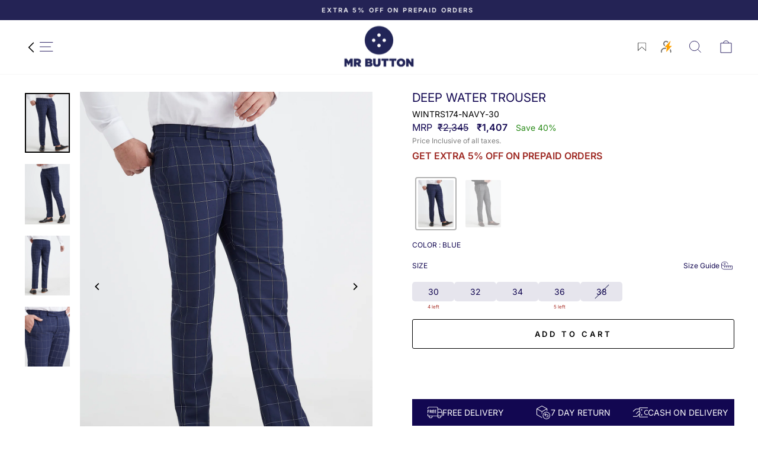

--- FILE ---
content_type: text/css
request_url: https://mrbutton.in/cdn/shop/t/103/assets/mst-wishlist.css?v=147234651340720838581766660632
body_size: -177
content:
div.iwish-app-block-product{text-align:center}div.iwish-app-block-product a.iWishAdd{font-weight:700;text-transform:uppercase;letter-spacing:.3em}.iwish-link{position:relative;display:block}a.iwishDrawer svg{display:inline-block;vertical-align:middle}a.iwishDrawer span.iwish-counter{display:block;position:absolute;top:50%;right:0;width:15px;height:15px;background-color:#ff4f33;border:2px solid;border-color:#fff;border-color:var(--colorBody);border-radius:50%;font-size:0px}div#iwish-drawer-root button.add_to_cart,div#iwish-drawer-root .paginationContainer button.addToCart-btn,div#iwish-drawer-root .paginationContainer button.continue-shopping-btn,div#iwish-drawer-root .paginationContainer button.continue-shopping-btn:hover{border:1px solid #000;background:#fff;color:#000;text-transform:uppercase;font-size:max(calc(var(--typeBaseSize) - 4px),13px);font-weight:700}div#iwish-drawer-root button.add_to_cart:hover,div#iwish-drawer-root .paginationContainer button.addToCart-btn:hover{border:1px solid #000;background:#fff;color:#000}.iwishProducts.grid img{width:100%;height:100%}div.iwish-head{text-align:center}div.grid-product__content.iwish-wrapper a.iWishAddColl{left:5px}.grid-product .wishlist-mobile-icon .iWishAddColl{position:unset;width:16px;height:16px;background-image:url(/cdn/shop/files/wishlist-icon.svg?v=1766578785);background-size:12px;background-position:center;background-repeat:no-repeat}.grid-product .wishlist-desktop-icon .iWishAddColl svg,.grid-product .wishlist-mobile-icon .iWishAddColl svg{display:none}.grid-product .wishlist-desktop-icon{position:absolute;z-index:1;right:5px;top:5px}.grid-product .wishlist-desktop-icon .iWishAddColl{position:unset;width:28px;height:28px;background-image:url(/cdn/shop/files/wishlist-icon.svg?v=1766578785);background-size:12px;background-position:center;background-repeat:no-repeat;background-color:transparent}
/*# sourceMappingURL=/cdn/shop/t/103/assets/mst-wishlist.css.map?v=147234651340720838581766660632 */


--- FILE ---
content_type: text/javascript; charset=utf-8
request_url: https://mrbutton.in/products/navy-big-check-formal-trouser.js
body_size: 953
content:
{"id":7838524145910,"title":"Deep Water Trouser","handle":"navy-big-check-formal-trouser","description":"\u003cp\u003eMeet the Deep Water Trouser — a structured-fit pant crafted for the modern gentleman. It delivers a clean silhouette and versatile appeal for both formal and smart-casual looks.\u003c\/p\u003e\n\u003ch3\u003eFeatures\u003c\/h3\u003e\n\u003cul\u003e\n\u003cli\u003e\n\u003cstrong\u003eFit:\u003c\/strong\u003e Structured, balanced silhouette that’s neither too tight nor too loose.\u003c\/li\u003e\n\u003cli\u003e\n\u003cstrong\u003eLength:\u003c\/strong\u003e Perfect tapered leg for a contemporary, streamlined look.\u003c\/li\u003e\n\u003cli\u003e\n\u003cstrong\u003eFabric:\u003c\/strong\u003e POLY VISCOSE for a smooth drape and comfortable wear.\u003c\/li\u003e\n\u003cli\u003e\n\u003cstrong\u003eColor\u003c\/strong\u003e: Blue\u003c\/li\u003e\n\u003c\/ul\u003e\n\u003ch3\u003eBenefits\u003c\/h3\u003e\n\u003cul\u003e\n\u003cli\u003eCreates a polished, versatile silhouette suitable for office, events, and social occasions.\u003c\/li\u003e\n\u003cli\u003eOffers comfortable movement with a refined profile that pairs with dress shirts, blazers, or casual knits.\u003c\/li\u003e\n\u003cli\u003eDesigned to move with you while maintaining a neat, tailored appearance.\u003c\/li\u003e\n\u003c\/ul\u003e","published_at":"2024-09-21T18:52:54+05:30","created_at":"2022-09-21T12:12:27+05:30","vendor":"MR BUTTON","type":"Trousers","tags":["BUY MORE SAVE MORE- BF2025","New Arrivals","Trousers","WIN","WORK2025"],"price":140700,"price_min":140700,"price_max":140700,"available":true,"price_varies":false,"compare_at_price":234500,"compare_at_price_min":234500,"compare_at_price_max":234500,"compare_at_price_varies":false,"variants":[{"id":45210877133046,"title":"30 \/ BLUE","option1":"30","option2":"BLUE","option3":null,"sku":"WINTRS174-NAVY-30","requires_shipping":true,"taxable":true,"featured_image":{"id":37818615005430,"product_id":7838524145910,"position":1,"created_at":"2022-09-23T12:44:05+05:30","updated_at":"2025-09-11T13:35:16+05:30","alt":null,"width":1080,"height":1440,"src":"https:\/\/cdn.shopify.com\/s\/files\/1\/0584\/3471\/5799\/products\/UntitledSession00990.jpg?v=1757577916","variant_ids":[45210877133046,45210877165814,45210877198582,45210877231350,45210877264118]},"available":true,"name":"Deep Water Trouser - 30 \/ BLUE","public_title":"30 \/ BLUE","options":["30","BLUE"],"price":140700,"weight":200,"compare_at_price":234500,"inventory_management":"shopify","barcode":null,"featured_media":{"alt":null,"id":30400915243254,"position":1,"preview_image":{"aspect_ratio":0.75,"height":1440,"width":1080,"src":"https:\/\/cdn.shopify.com\/s\/files\/1\/0584\/3471\/5799\/products\/UntitledSession00990.jpg?v=1757577916"}},"requires_selling_plan":false,"selling_plan_allocations":[]},{"id":45210877165814,"title":"32 \/ BLUE","option1":"32","option2":"BLUE","option3":null,"sku":"WINTRS174-NAVY-32","requires_shipping":true,"taxable":true,"featured_image":{"id":37818615005430,"product_id":7838524145910,"position":1,"created_at":"2022-09-23T12:44:05+05:30","updated_at":"2025-09-11T13:35:16+05:30","alt":null,"width":1080,"height":1440,"src":"https:\/\/cdn.shopify.com\/s\/files\/1\/0584\/3471\/5799\/products\/UntitledSession00990.jpg?v=1757577916","variant_ids":[45210877133046,45210877165814,45210877198582,45210877231350,45210877264118]},"available":true,"name":"Deep Water Trouser - 32 \/ BLUE","public_title":"32 \/ BLUE","options":["32","BLUE"],"price":140700,"weight":200,"compare_at_price":234500,"inventory_management":"shopify","barcode":null,"featured_media":{"alt":null,"id":30400915243254,"position":1,"preview_image":{"aspect_ratio":0.75,"height":1440,"width":1080,"src":"https:\/\/cdn.shopify.com\/s\/files\/1\/0584\/3471\/5799\/products\/UntitledSession00990.jpg?v=1757577916"}},"requires_selling_plan":false,"selling_plan_allocations":[]},{"id":45210877198582,"title":"34 \/ BLUE","option1":"34","option2":"BLUE","option3":null,"sku":"WINTRS174-NAVY-34","requires_shipping":true,"taxable":true,"featured_image":{"id":37818615005430,"product_id":7838524145910,"position":1,"created_at":"2022-09-23T12:44:05+05:30","updated_at":"2025-09-11T13:35:16+05:30","alt":null,"width":1080,"height":1440,"src":"https:\/\/cdn.shopify.com\/s\/files\/1\/0584\/3471\/5799\/products\/UntitledSession00990.jpg?v=1757577916","variant_ids":[45210877133046,45210877165814,45210877198582,45210877231350,45210877264118]},"available":true,"name":"Deep Water Trouser - 34 \/ BLUE","public_title":"34 \/ BLUE","options":["34","BLUE"],"price":140700,"weight":200,"compare_at_price":234500,"inventory_management":"shopify","barcode":null,"featured_media":{"alt":null,"id":30400915243254,"position":1,"preview_image":{"aspect_ratio":0.75,"height":1440,"width":1080,"src":"https:\/\/cdn.shopify.com\/s\/files\/1\/0584\/3471\/5799\/products\/UntitledSession00990.jpg?v=1757577916"}},"requires_selling_plan":false,"selling_plan_allocations":[]},{"id":45210877231350,"title":"36 \/ BLUE","option1":"36","option2":"BLUE","option3":null,"sku":"WINTRS174-NAVY-36","requires_shipping":true,"taxable":true,"featured_image":{"id":37818615005430,"product_id":7838524145910,"position":1,"created_at":"2022-09-23T12:44:05+05:30","updated_at":"2025-09-11T13:35:16+05:30","alt":null,"width":1080,"height":1440,"src":"https:\/\/cdn.shopify.com\/s\/files\/1\/0584\/3471\/5799\/products\/UntitledSession00990.jpg?v=1757577916","variant_ids":[45210877133046,45210877165814,45210877198582,45210877231350,45210877264118]},"available":true,"name":"Deep Water Trouser - 36 \/ BLUE","public_title":"36 \/ BLUE","options":["36","BLUE"],"price":140700,"weight":200,"compare_at_price":234500,"inventory_management":"shopify","barcode":null,"featured_media":{"alt":null,"id":30400915243254,"position":1,"preview_image":{"aspect_ratio":0.75,"height":1440,"width":1080,"src":"https:\/\/cdn.shopify.com\/s\/files\/1\/0584\/3471\/5799\/products\/UntitledSession00990.jpg?v=1757577916"}},"requires_selling_plan":false,"selling_plan_allocations":[]},{"id":45210877264118,"title":"38 \/ BLUE","option1":"38","option2":"BLUE","option3":null,"sku":"WINTRS174-NAVY-38","requires_shipping":true,"taxable":true,"featured_image":{"id":37818615005430,"product_id":7838524145910,"position":1,"created_at":"2022-09-23T12:44:05+05:30","updated_at":"2025-09-11T13:35:16+05:30","alt":null,"width":1080,"height":1440,"src":"https:\/\/cdn.shopify.com\/s\/files\/1\/0584\/3471\/5799\/products\/UntitledSession00990.jpg?v=1757577916","variant_ids":[45210877133046,45210877165814,45210877198582,45210877231350,45210877264118]},"available":false,"name":"Deep Water Trouser - 38 \/ BLUE","public_title":"38 \/ BLUE","options":["38","BLUE"],"price":140700,"weight":200,"compare_at_price":234500,"inventory_management":"shopify","barcode":null,"featured_media":{"alt":null,"id":30400915243254,"position":1,"preview_image":{"aspect_ratio":0.75,"height":1440,"width":1080,"src":"https:\/\/cdn.shopify.com\/s\/files\/1\/0584\/3471\/5799\/products\/UntitledSession00990.jpg?v=1757577916"}},"requires_selling_plan":false,"selling_plan_allocations":[]}],"images":["\/\/cdn.shopify.com\/s\/files\/1\/0584\/3471\/5799\/products\/UntitledSession00990.jpg?v=1757577916","\/\/cdn.shopify.com\/s\/files\/1\/0584\/3471\/5799\/products\/UntitledSession00992.jpg?v=1757577916","\/\/cdn.shopify.com\/s\/files\/1\/0584\/3471\/5799\/products\/UntitledSession00994.jpg?v=1757577917","\/\/cdn.shopify.com\/s\/files\/1\/0584\/3471\/5799\/products\/UntitledSession00996.jpg?v=1757577917"],"featured_image":"\/\/cdn.shopify.com\/s\/files\/1\/0584\/3471\/5799\/products\/UntitledSession00990.jpg?v=1757577916","options":[{"name":"Size","position":1,"values":["30","32","34","36","38"]},{"name":"Color","position":2,"values":["BLUE"]}],"url":"\/products\/navy-big-check-formal-trouser","media":[{"alt":null,"id":30400915243254,"position":1,"preview_image":{"aspect_ratio":0.75,"height":1440,"width":1080,"src":"https:\/\/cdn.shopify.com\/s\/files\/1\/0584\/3471\/5799\/products\/UntitledSession00990.jpg?v=1757577916"},"aspect_ratio":0.75,"height":1440,"media_type":"image","src":"https:\/\/cdn.shopify.com\/s\/files\/1\/0584\/3471\/5799\/products\/UntitledSession00990.jpg?v=1757577916","width":1080},{"alt":null,"id":30400915276022,"position":2,"preview_image":{"aspect_ratio":0.75,"height":1440,"width":1080,"src":"https:\/\/cdn.shopify.com\/s\/files\/1\/0584\/3471\/5799\/products\/UntitledSession00992.jpg?v=1757577916"},"aspect_ratio":0.75,"height":1440,"media_type":"image","src":"https:\/\/cdn.shopify.com\/s\/files\/1\/0584\/3471\/5799\/products\/UntitledSession00992.jpg?v=1757577916","width":1080},{"alt":null,"id":30400915308790,"position":3,"preview_image":{"aspect_ratio":0.75,"height":1440,"width":1080,"src":"https:\/\/cdn.shopify.com\/s\/files\/1\/0584\/3471\/5799\/products\/UntitledSession00994.jpg?v=1757577917"},"aspect_ratio":0.75,"height":1440,"media_type":"image","src":"https:\/\/cdn.shopify.com\/s\/files\/1\/0584\/3471\/5799\/products\/UntitledSession00994.jpg?v=1757577917","width":1080},{"alt":null,"id":30400915341558,"position":4,"preview_image":{"aspect_ratio":0.75,"height":1440,"width":1080,"src":"https:\/\/cdn.shopify.com\/s\/files\/1\/0584\/3471\/5799\/products\/UntitledSession00996.jpg?v=1757577917"},"aspect_ratio":0.75,"height":1440,"media_type":"image","src":"https:\/\/cdn.shopify.com\/s\/files\/1\/0584\/3471\/5799\/products\/UntitledSession00996.jpg?v=1757577917","width":1080}],"requires_selling_plan":false,"selling_plan_groups":[]}

--- FILE ---
content_type: text/javascript; charset=utf-8
request_url: https://mrbutton.in/products/grey-big-check-formal-trouser.js
body_size: 393
content:
{"id":7838524244214,"title":"Dask To Dawn Trouser","handle":"grey-big-check-formal-trouser","description":"\u003cstyle type=\"text\/css\" data-mce-fragment=\"1\"\u003e\u003c!--\ntd {border: 1px solid #ccc;}br {mso-data-placement:same-cell;}\n--\u003e\u003c\/style\u003e\n\u003cspan data-sheets-value='{\"1\":2,\"2\":\"Our trousers come in a structured fit which will ensure that they are neither too tight nor too loose. The perfect tapered length are always a must haves for every Gentlemen.\"}' data-sheets-userformat='{\"2\":14463,\"3\":{\"1\":0,\"3\":1},\"4\":{\"1\":3,\"3\":2},\"5\":{\"1\":[{\"1\":2,\"2\":0,\"5\":{\"1\":2,\"2\":0}},{\"1\":0,\"2\":0,\"3\":3},{\"1\":1,\"2\":0,\"4\":1}]},\"6\":{\"1\":[{\"1\":2,\"2\":0,\"5\":{\"1\":2,\"2\":0}},{\"1\":0,\"2\":0,\"3\":3},{\"1\":1,\"2\":0,\"4\":1}]},\"7\":{\"1\":[{\"1\":2,\"2\":0,\"5\":{\"1\":2,\"2\":0}},{\"1\":0,\"2\":0,\"3\":3},{\"1\":1,\"2\":0,\"4\":1}]},\"8\":{\"1\":[{\"1\":2,\"2\":0,\"5\":{\"1\":2,\"2\":0}},{\"1\":0,\"2\":0,\"3\":3},{\"1\":1,\"2\":0,\"4\":1}]},\"9\":0,\"14\":{\"1\":3,\"3\":1},\"15\":\"Calibri\",\"16\":12}' data-mce-fragment=\"1\"\u003eOur trousers come in a structured fit which will ensure that they are neither too tight nor too loose. The perfect tapered length are always a must haves for every Gentlemen.\u003c\/span\u003e\n\u003cp\u003e \u003c\/p\u003e\n\u003cp\u003eFabric : POLY VISCOSE\u003c\/p\u003e","published_at":"2024-09-04T12:35:45+05:30","created_at":"2022-09-21T12:12:29+05:30","vendor":"MR BUTTON","type":"Trousers","tags":["BUY MORE SAVE MORE- BF2025","FLAT 50 FEB 2025","New Arrivals","TRAVEL2025","Trousers","WIN","WORK2025"],"price":122300,"price_min":122300,"price_max":122300,"available":false,"price_varies":false,"compare_at_price":244500,"compare_at_price_min":244500,"compare_at_price_max":244500,"compare_at_price_varies":false,"variants":[{"id":44436547076342,"title":"30 \/ GREY","option1":"30","option2":"GREY","option3":null,"sku":"WINTRS177-GREY-30","requires_shipping":true,"taxable":true,"featured_image":{"id":37818618708214,"product_id":7838524244214,"position":4,"created_at":"2022-09-23T12:44:44+05:30","updated_at":"2025-09-11T13:35:13+05:30","alt":null,"width":1080,"height":1440,"src":"https:\/\/cdn.shopify.com\/s\/files\/1\/0584\/3471\/5799\/products\/UntitledSession00959_1.jpg?v=1757577913","variant_ids":[44436547076342]},"available":false,"name":"Dask To Dawn Trouser - 30 \/ GREY","public_title":"30 \/ GREY","options":["30","GREY"],"price":122300,"weight":200,"compare_at_price":244500,"inventory_management":"shopify","barcode":null,"featured_media":{"alt":null,"id":30400918880502,"position":4,"preview_image":{"aspect_ratio":0.75,"height":1440,"width":1080,"src":"https:\/\/cdn.shopify.com\/s\/files\/1\/0584\/3471\/5799\/products\/UntitledSession00959_1.jpg?v=1757577913"}},"requires_selling_plan":false,"selling_plan_allocations":[]},{"id":44436839694582,"title":"32 \/ GREY","option1":"32","option2":"GREY","option3":null,"sku":"WINTRS177-GREY-32","requires_shipping":true,"taxable":true,"featured_image":{"id":37818618675446,"product_id":7838524244214,"position":2,"created_at":"2022-09-23T12:44:43+05:30","updated_at":"2025-09-11T13:35:12+05:30","alt":null,"width":1080,"height":1440,"src":"https:\/\/cdn.shopify.com\/s\/files\/1\/0584\/3471\/5799\/products\/UntitledSession00954_1.jpg?v=1757577912","variant_ids":[44436839694582]},"available":false,"name":"Dask To Dawn Trouser - 32 \/ GREY","public_title":"32 \/ GREY","options":["32","GREY"],"price":122300,"weight":200,"compare_at_price":244500,"inventory_management":"shopify","barcode":null,"featured_media":{"alt":null,"id":30400918782198,"position":2,"preview_image":{"aspect_ratio":0.75,"height":1440,"width":1080,"src":"https:\/\/cdn.shopify.com\/s\/files\/1\/0584\/3471\/5799\/products\/UntitledSession00954_1.jpg?v=1757577912"}},"requires_selling_plan":false,"selling_plan_allocations":[]},{"id":44436839727350,"title":"34 \/ GREY","option1":"34","option2":"GREY","option3":null,"sku":"WINTRS177-GREY-34","requires_shipping":true,"taxable":true,"featured_image":{"id":37818618609910,"product_id":7838524244214,"position":1,"created_at":"2022-09-23T12:44:43+05:30","updated_at":"2025-09-11T13:35:12+05:30","alt":null,"width":1080,"height":1440,"src":"https:\/\/cdn.shopify.com\/s\/files\/1\/0584\/3471\/5799\/products\/UntitledSession00953_1.jpg?v=1757577912","variant_ids":[44436839727350,44436839792886]},"available":false,"name":"Dask To Dawn Trouser - 34 \/ GREY","public_title":"34 \/ GREY","options":["34","GREY"],"price":122300,"weight":200,"compare_at_price":244500,"inventory_management":"shopify","barcode":null,"featured_media":{"alt":null,"id":30400918749430,"position":1,"preview_image":{"aspect_ratio":0.75,"height":1440,"width":1080,"src":"https:\/\/cdn.shopify.com\/s\/files\/1\/0584\/3471\/5799\/products\/UntitledSession00953_1.jpg?v=1757577912"}},"requires_selling_plan":false,"selling_plan_allocations":[]},{"id":44436839760118,"title":"36 \/ GREY","option1":"36","option2":"GREY","option3":null,"sku":"WINTRS177-GREY-36","requires_shipping":true,"taxable":true,"featured_image":{"id":37818618544374,"product_id":7838524244214,"position":3,"created_at":"2022-09-23T12:44:44+05:30","updated_at":"2025-09-11T13:35:13+05:30","alt":null,"width":1080,"height":1440,"src":"https:\/\/cdn.shopify.com\/s\/files\/1\/0584\/3471\/5799\/products\/UntitledSession00955_1.jpg?v=1757577913","variant_ids":[44436839760118]},"available":false,"name":"Dask To Dawn Trouser - 36 \/ GREY","public_title":"36 \/ GREY","options":["36","GREY"],"price":122300,"weight":200,"compare_at_price":244500,"inventory_management":"shopify","barcode":null,"featured_media":{"alt":null,"id":30400918814966,"position":3,"preview_image":{"aspect_ratio":0.75,"height":1440,"width":1080,"src":"https:\/\/cdn.shopify.com\/s\/files\/1\/0584\/3471\/5799\/products\/UntitledSession00955_1.jpg?v=1757577913"}},"requires_selling_plan":false,"selling_plan_allocations":[]},{"id":44436839792886,"title":"38 \/ GREY","option1":"38","option2":"GREY","option3":null,"sku":"WINTRS177-GREY-38","requires_shipping":true,"taxable":true,"featured_image":{"id":37818618609910,"product_id":7838524244214,"position":1,"created_at":"2022-09-23T12:44:43+05:30","updated_at":"2025-09-11T13:35:12+05:30","alt":null,"width":1080,"height":1440,"src":"https:\/\/cdn.shopify.com\/s\/files\/1\/0584\/3471\/5799\/products\/UntitledSession00953_1.jpg?v=1757577912","variant_ids":[44436839727350,44436839792886]},"available":false,"name":"Dask To Dawn Trouser - 38 \/ GREY","public_title":"38 \/ GREY","options":["38","GREY"],"price":122300,"weight":200,"compare_at_price":244500,"inventory_management":"shopify","barcode":null,"featured_media":{"alt":null,"id":30400918749430,"position":1,"preview_image":{"aspect_ratio":0.75,"height":1440,"width":1080,"src":"https:\/\/cdn.shopify.com\/s\/files\/1\/0584\/3471\/5799\/products\/UntitledSession00953_1.jpg?v=1757577912"}},"requires_selling_plan":false,"selling_plan_allocations":[]}],"images":["\/\/cdn.shopify.com\/s\/files\/1\/0584\/3471\/5799\/products\/UntitledSession00953_1.jpg?v=1757577912","\/\/cdn.shopify.com\/s\/files\/1\/0584\/3471\/5799\/products\/UntitledSession00954_1.jpg?v=1757577912","\/\/cdn.shopify.com\/s\/files\/1\/0584\/3471\/5799\/products\/UntitledSession00955_1.jpg?v=1757577913","\/\/cdn.shopify.com\/s\/files\/1\/0584\/3471\/5799\/products\/UntitledSession00959_1.jpg?v=1757577913","\/\/cdn.shopify.com\/s\/files\/1\/0584\/3471\/5799\/products\/UntitledSession00957_1.jpg?v=1757577913"],"featured_image":"\/\/cdn.shopify.com\/s\/files\/1\/0584\/3471\/5799\/products\/UntitledSession00953_1.jpg?v=1757577912","options":[{"name":"Size","position":1,"values":["30","32","34","36","38"]},{"name":"Color","position":2,"values":["GREY"]}],"url":"\/products\/grey-big-check-formal-trouser","media":[{"alt":null,"id":30400918749430,"position":1,"preview_image":{"aspect_ratio":0.75,"height":1440,"width":1080,"src":"https:\/\/cdn.shopify.com\/s\/files\/1\/0584\/3471\/5799\/products\/UntitledSession00953_1.jpg?v=1757577912"},"aspect_ratio":0.75,"height":1440,"media_type":"image","src":"https:\/\/cdn.shopify.com\/s\/files\/1\/0584\/3471\/5799\/products\/UntitledSession00953_1.jpg?v=1757577912","width":1080},{"alt":null,"id":30400918782198,"position":2,"preview_image":{"aspect_ratio":0.75,"height":1440,"width":1080,"src":"https:\/\/cdn.shopify.com\/s\/files\/1\/0584\/3471\/5799\/products\/UntitledSession00954_1.jpg?v=1757577912"},"aspect_ratio":0.75,"height":1440,"media_type":"image","src":"https:\/\/cdn.shopify.com\/s\/files\/1\/0584\/3471\/5799\/products\/UntitledSession00954_1.jpg?v=1757577912","width":1080},{"alt":null,"id":30400918814966,"position":3,"preview_image":{"aspect_ratio":0.75,"height":1440,"width":1080,"src":"https:\/\/cdn.shopify.com\/s\/files\/1\/0584\/3471\/5799\/products\/UntitledSession00955_1.jpg?v=1757577913"},"aspect_ratio":0.75,"height":1440,"media_type":"image","src":"https:\/\/cdn.shopify.com\/s\/files\/1\/0584\/3471\/5799\/products\/UntitledSession00955_1.jpg?v=1757577913","width":1080},{"alt":null,"id":30400918880502,"position":4,"preview_image":{"aspect_ratio":0.75,"height":1440,"width":1080,"src":"https:\/\/cdn.shopify.com\/s\/files\/1\/0584\/3471\/5799\/products\/UntitledSession00959_1.jpg?v=1757577913"},"aspect_ratio":0.75,"height":1440,"media_type":"image","src":"https:\/\/cdn.shopify.com\/s\/files\/1\/0584\/3471\/5799\/products\/UntitledSession00959_1.jpg?v=1757577913","width":1080},{"alt":null,"id":30400918847734,"position":5,"preview_image":{"aspect_ratio":0.75,"height":1440,"width":1080,"src":"https:\/\/cdn.shopify.com\/s\/files\/1\/0584\/3471\/5799\/products\/UntitledSession00957_1.jpg?v=1757577913"},"aspect_ratio":0.75,"height":1440,"media_type":"image","src":"https:\/\/cdn.shopify.com\/s\/files\/1\/0584\/3471\/5799\/products\/UntitledSession00957_1.jpg?v=1757577913","width":1080}],"requires_selling_plan":false,"selling_plan_groups":[]}